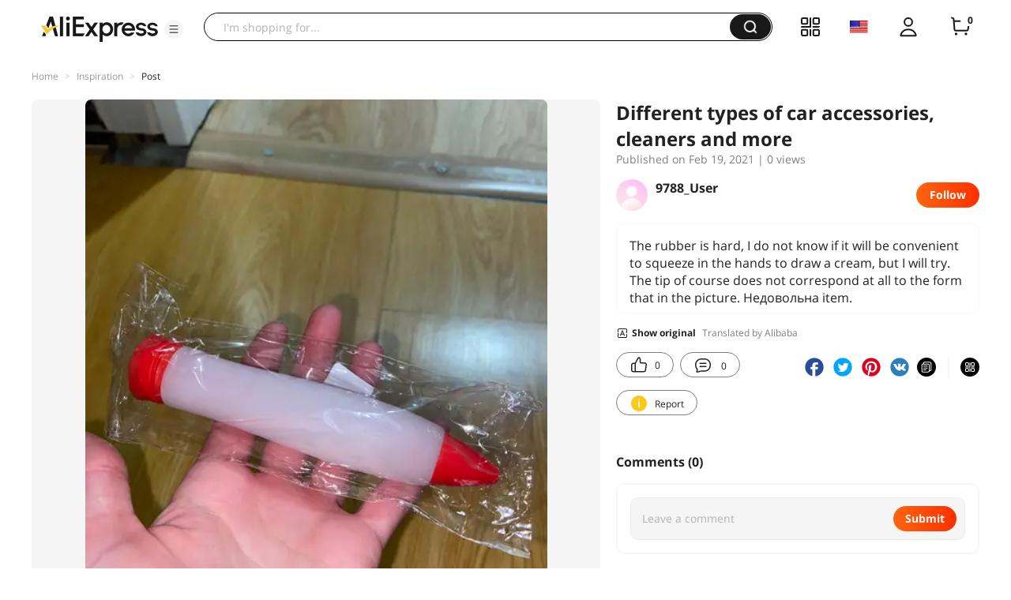

--- FILE ---
content_type: text/html;charset=UTF-8
request_url: https://star.aliexpress.com/post/4000023957359928.html?type=1
body_size: 16019
content:

<!DOCTYPE html><html lang="en"><head><meta name="viewport" content="width=device-width, initial-scale=1.0, minimum-scale=1.0"/><meta name="aplus-exinfo" content="pid=Gnd8nt&amp;site=ae"/><meta name="data-spm" id="dataSpmAId" content="a2g0o"/><meta name="aplus-waiting" content="500"/><meta name="aplus-auto-exp-visible" content="0.2"/><meta name="aplus-auto-exp-duration" content="500"/><meta name="aplus-auto-exp" content="[{&#x27;logkey&#x27;:&#x27;/ae.pc_ctr.statweb_ae_ctr&#x27;,&#x27;tag&#x27;:&#x27;span&#x27;,&#x27;filter&#x27;:&#x27;data-exp-s&#x27;,&#x27;pkgSize&#x27;:10,&#x27;props&#x27;: [&#x27;st_page_id&#x27;,&#x27;ae_project_id&#x27;,&#x27;exp_page&#x27;,&#x27;exp_page_area&#x27;,&#x27;exp_type&#x27;,&#x27;exp_condition&#x27;,&#x27;exp_product&#x27;,&#x27;exp_attribute&#x27;,&#x27;exp_result_cnt&#x27;, &#x27;data-exp-s&#x27;, &#x27;ae_trace&#x27;, &#x27;biz_code&#x27;, &#x27;data-spm-anchor-id&#x27;]},
          {&#x27;logkey&#x27;:&#x27;/ae.pc_ctr.statweb_ae_ctr&#x27;,&#x27;tag&#x27;:&#x27;div&#x27;,&#x27;filter&#x27;:&#x27;data-exp-s&#x27;,&#x27;pkgSize&#x27;:10,&#x27;props&#x27;: [&#x27;st_page_id&#x27;,&#x27;ae_project_id&#x27;,&#x27;exp_page&#x27;,&#x27;exp_page_area&#x27;,&#x27;exp_type&#x27;,&#x27;exp_condition&#x27;,&#x27;exp_product&#x27;,&#x27;exp_attribute&#x27;,&#x27;exp_result_cnt&#x27;, &#x27;data-exp-s&#x27;, &#x27;ae_trace&#x27;, &#x27;biz_code&#x27;, &#x27;data-spm-anchor-id&#x27;]},
          {&#x27;logkey&#x27;:&#x27;/ae.pc_ctr.statweb_ae_ctr&#x27;,&#x27;tag&#x27;:&#x27;a&#x27;,&#x27;filter&#x27;:&#x27;data-exp-s&#x27;,&#x27;pkgSize&#x27;:10,&#x27;props&#x27;: [&#x27;st_page_id&#x27;,&#x27;ae_project_id&#x27;,&#x27;exp_page&#x27;,&#x27;exp_page_area&#x27;,&#x27;exp_type&#x27;,&#x27;exp_condition&#x27;,&#x27;exp_product&#x27;,&#x27;exp_attribute&#x27;,&#x27;exp_result_cnt&#x27;, &#x27;data-exp-s&#x27;, &#x27;ae_trace&#x27;, &#x27;biz_code&#x27;, &#x27;data-spm-anchor-id&#x27;]}
        ]"/><meta name="aplus-auto-clk" content="[
            {&#x27;logkey&#x27;:&#x27;/ae.pc_click.statweb_ae_click&#x27;,&#x27;tag&#x27;:&#x27;a&#x27;,&#x27;filter&#x27;:&#x27;data-clk&#x27;,&#x27;props&#x27;:[&#x27;st_page_id&#x27;,&#x27;ae_project_id&#x27;,&#x27;ae_page_type&#x27;,&#x27;ae_page_area&#x27;,&#x27;ae_button_type&#x27;,&#x27;ae_click_behavior&#x27;,&#x27;ae_object_type&#x27;,&#x27;ae_object_value&#x27;, &#x27;ae_trace&#x27;, &#x27;biz_code&#x27;]},
            {&#x27;logkey&#x27;:&#x27;/ae.pc_click.statweb_ae_click&#x27;,&#x27;tag&#x27;:&#x27;div&#x27;,&#x27;filter&#x27;:&#x27;data-clk&#x27;,&#x27;props&#x27;:[&#x27;st_page_id&#x27;,&#x27;ae_project_id&#x27;,&#x27;ae_page_type&#x27;,&#x27;ae_page_area&#x27;,&#x27;ae_button_type&#x27;,&#x27;ae_click_behavior&#x27;,&#x27;ae_object_type&#x27;,&#x27;ae_object_value&#x27;, &#x27;ae_trace&#x27;, &#x27;biz_code&#x27;]},
            {&#x27;logkey&#x27;:&#x27;/ae.pc_click.statweb_ae_click&#x27;,&#x27;tag&#x27;:&#x27;span&#x27;,&#x27;filter&#x27;:&#x27;data-clk&#x27;,&#x27;props&#x27;:[&#x27;st_page_id&#x27;,&#x27;ae_project_id&#x27;,&#x27;ae_page_type&#x27;,&#x27;ae_page_area&#x27;,&#x27;ae_button_type&#x27;,&#x27;ae_click_behavior&#x27;,&#x27;ae_object_type&#x27;,&#x27;ae_object_value&#x27;, &#x27;ae_trace&#x27;, &#x27;biz_code&#x27;]},
          ]"/><link rel="preconnect dns-prefetch" href="//acs.aliexpress.com"/><link rel="preconnect dns-prefetch" href="//fourier.taobao.com"/><link rel="preconnect dns-prefetch" href="//assets.alicdn.com"/><link rel="preconnect dns-prefetch" href="//g.alicdn.com"/><link rel="preconnect dns-prefetch" href="//ae01.alicdn.com"/><link rel="preconnect dns-prefetch" href="//gj.mmstat.com"/><link rel="preconnect dns-prefetch" href="//sc01.alicdn.com"/><link rel="preconnect dns-prefetch" href="//s.alicdn.com"/><link rel="preconnect dns-prefetch" href="//ae.mmstat.com"/>
      <title>Different types of car accessories, cleaners and more | AliExpress Inspiration</title>
      <meta name="title" content="Different types of car accessories, cleaners and more | AliExpress Inspiration"/>
      
      
      <meta property="og:type" content="article"/>
      <meta property="og:url" content="https://star.aliexpress.com/post/4000023957359928.html?type=1"/>
      <meta property="og:title" content="Different types of car accessories, cleaners and more | AliExpress Inspiration"/>
      <meta property="og:image" content="https://ae-pic-a1.aliexpress-media.com/kf/U893933086ac8431094b827536efc8aced.jpg" height="0" width="0"/>
      
      <link rel="canonical" href="https://star.aliexpress.com/post/4000023957359928.html?type=1" />
      <meta name="robots" content="all" />
    <link rel="preload" as="image" href="https://ae-pic-a1.aliexpress-media.com/kf/U893933086ac8431094b827536efc8aced.jpg" /><script>(function p(e=!0,t){window._page_config_={loader:{aplus:!0,gdpr:!1}},window._msite_header_config_={diaplays:["BackOrEmpty","CategoryMore","LargeLogo"],actions:["SearchIcon","Account","Shop"]}})(false, {"env":"prod","locale":"en_US","lang":"en","basePath":"ae-dida/content-post2","pathname":"/post/4000023957359928.html","host":"star.aliexpress.com","query":{"type":"1"},"platform":"pc","params":{},"grayRate":70,"crawler":false});</script><meta property="ae:reload_path" content=""/><link rel="stylesheet" type="text/css" href="//assets.aliexpress-media.com/g/ae-dida/content-post2/3.1.3/index.css" crossorigin="anonymous"/><script>window._dida_config_ = {"pageVersion":"29e275bc762c6cb82ad9b811e8b53f26","pageName":"content-post2","data":{}};/*!-->init-data-start--*/
window._dida_config_._init_data_= { data: {"hierarchy":{"root":"root","structure":{"root":["SeoPostDetailsModel_3236","appEnter_3235","SeoPostRecommendModel_3434"]}},"data":{"root":{"id":0,"type":"root","fields":{"response":{"seoMetaTagVO":{"keywords":"","title":"Different types of car accessories, cleaners and more | AliExpress Inspiration","class":"com.aliexpress.ugcopen.vo.label.SeoMetaTagVO"},"memberseq":3214887928,"subPostVOList":[{"type":1,"imageMediaVO":{"bigImageUrl":"https://ae-pic-a1.aliexpress-media.com/kf/U893933086ac8431094b827536efc8aced.jpg","imageUrl":"https://ae-pic-a1.aliexpress-media.com/kf/U893933086ac8431094b827536efc8aced.jpg","width":1500,"cmdUrl":"","class":"com.aliexpress.ugcopen.vo.ImageMediaVO","height":2000},"rank":0,"class":"com.aliexpress.ugcopen.vo.SubPostVO"}],"likeCount":0,"features":{},"supportShare":true,"viewCountText":"","postId":4000023957359928,"commentCount":0,"mediaMaxHeight":2000,"likeCountText":"","likeByMe":false,"shareUrl":"aecmd://webapp/share?url=https%3A%2F%2Fstar.aliexpress.com%2Fpost%2F4000023957359928%3Ftype%3D1%26detailStyle%3D1\u0026useCustomType=2\u0026bizType=FeedPostDetail\u0026spreadType=images\u0026title=See more shopping ideas on Feed\n#Aliexpressfeed\u0026content=See more shopping ideas on Feed\n#Aliexpressfeed\u0026imageUrl=U893933086ac8431094b827536efc8aced.jpg","mainPicVO":{"imageUrl":"https://ae-pic-a1.aliexpress-media.com/kf/U893933086ac8431094b827536efc8aced.jpg","width":0,"class":"com.aliexpress.ugcopen.vo.ImageMediaVO","height":0},"commentVOList":[],"hashTagList":[],"status":0,"summaryTrans":"The rubber is hard, I do not know if it will be convenient to squeeze in the hands to draw a cream, but I will try. The tip of course does not correspond at all to the form that in the picture. Недовольна item.","relatedHashTagList":[{"hashtagId":567125,"detailUrl":"https://star.aliexpress.com/hashtag/567125.html","class":"com.aliexpress.ugcopen.vo.PostHashtagVO","hashtag":"#fashionlook"},{"hashtagId":573784,"detailUrl":"https://star.aliexpress.com/hashtag/573784.html","class":"com.aliexpress.ugcopen.vo.PostHashtagVO","hashtag":"#health"},{"hashtagId":419456,"detailUrl":"https://star.aliexpress.com/hashtag/419456.html","class":"com.aliexpress.ugcopen.vo.PostHashtagVO","hashtag":"#lovefashion"},{"hashtagId":484200,"detailUrl":"https://star.aliexpress.com/hashtag/484200.html","class":"com.aliexpress.ugcopen.vo.PostHashtagVO","hashtag":"#mamapost"},{"hashtagId":240202,"detailUrl":"https://star.aliexpress.com/hashtag/240202.html","class":"com.aliexpress.ugcopen.vo.PostHashtagVO","hashtag":"#my_fashion"},{"hashtagId":2667,"detailUrl":"https://star.aliexpress.com/hashtag/2667.html","class":"com.aliexpress.ugcopen.vo.PostHashtagVO","hashtag":"#quality"},{"hashtagId":280241,"detailUrl":"https://star.aliexpress.com/hashtag/280241.html","class":"com.aliexpress.ugcopen.vo.PostHashtagVO","hashtag":"#RECOMMENDED"},{"hashtagId":439510,"detailUrl":"https://star.aliexpress.com/hashtag/439510.html","class":"com.aliexpress.ugcopen.vo.PostHashtagVO","hashtag":"#cosmetics"},{"hashtagId":50001375083,"detailUrl":"https://star.aliexpress.com/hashtag/50001375083.html","class":"com.aliexpress.ugcopen.vo.PostHashtagVO","hashtag":"#s925"},{"hashtagId":591757,"detailUrl":"https://star.aliexpress.com/hashtag/591757.html","class":"com.aliexpress.ugcopen.vo.PostHashtagVO","hashtag":"#fashion "},{"hashtagId":428195,"detailUrl":"https://star.aliexpress.com/hashtag/428195.html","class":"com.aliexpress.ugcopen.vo.PostHashtagVO","hashtag":"#kids"},{"hashtagId":508760,"detailUrl":"https://star.aliexpress.com/hashtag/508760.html","class":"com.aliexpress.ugcopen.vo.PostHashtagVO","hashtag":"#MakeUp"},{"hashtagId":294006,"detailUrl":"https://star.aliexpress.com/hashtag/294006.html","class":"com.aliexpress.ugcopen.vo.PostHashtagVO","hashtag":"autumn"},{"hashtagId":6000013788004,"detailUrl":"https://star.aliexpress.com/hashtag/6000013788004.html","class":"com.aliexpress.ugcopen.vo.PostHashtagVO","hashtag":"homehacks "},{"hashtagId":451528,"detailUrl":"https://star.aliexpress.com/hashtag/451528.html","class":"com.aliexpress.ugcopen.vo.PostHashtagVO","hashtag":"#summer_look"},{"hashtagId":513578,"detailUrl":"https://star.aliexpress.com/hashtag/513578.html","class":"com.aliexpress.ugcopen.vo.PostHashtagVO","hashtag":"#watches"},{"hashtagId":568836,"detailUrl":"https://star.aliexpress.com/hashtag/568836.html","class":"com.aliexpress.ugcopen.vo.PostHashtagVO","hashtag":"#aliexpress"},{"hashtagId":566122,"detailUrl":"https://star.aliexpress.com/hashtag/566122.html","class":"com.aliexpress.ugcopen.vo.PostHashtagVO","hashtag":"#aliexpress."},{"hashtagId":417797,"detailUrl":"https://star.aliexpress.com/hashtag/417797.html","class":"com.aliexpress.ugcopen.vo.PostHashtagVO","hashtag":"#beauty_care"},{"hashtagId":439460,"detailUrl":"https://star.aliexpress.com/hashtag/439460.html","class":"com.aliexpress.ugcopen.vo.PostHashtagVO","hashtag":"#brush"},{"hashtagId":8000003465018,"detailUrl":"https://star.aliexpress.com/hashtag/8000003465018.html","class":"com.aliexpress.ugcopen.vo.PostHashtagVO","hashtag":"SurprisingShoppingIdeas"},{"hashtagId":436723,"detailUrl":"https://star.aliexpress.com/hashtag/436723.html","class":"com.aliexpress.ugcopen.vo.PostHashtagVO","hashtag":"#bodycon"},{"hashtagId":437070,"detailUrl":"https://star.aliexpress.com/hashtag/437070.html","class":"com.aliexpress.ugcopen.vo.PostHashtagVO","hashtag":"#daily_look,"},{"hashtagId":50001366535,"detailUrl":"https://star.aliexpress.com/hashtag/50001366535.html","class":"com.aliexpress.ugcopen.vo.PostHashtagVO","hashtag":"#daybyday"},{"hashtagId":507724,"detailUrl":"https://star.aliexpress.com/hashtag/507724.html","class":"com.aliexpress.ugcopen.vo.PostHashtagVO","hashtag":"#dresstoimpress"},{"hashtagId":505431,"detailUrl":"https://star.aliexpress.com/hashtag/505431.html","class":"com.aliexpress.ugcopen.vo.PostHashtagVO","hashtag":"#good"},{"hashtagId":418891,"detailUrl":"https://star.aliexpress.com/hashtag/418891.html","class":"com.aliexpress.ugcopen.vo.PostHashtagVO","hashtag":"#good_buy"},{"hashtagId":428028,"detailUrl":"https://star.aliexpress.com/hashtag/428028.html","class":"com.aliexpress.ugcopen.vo.PostHashtagVO","hashtag":"#hoodie"},{"hashtagId":505803,"detailUrl":"https://star.aliexpress.com/hashtag/505803.html","class":"com.aliexpress.ugcopen.vo.PostHashtagVO","hashtag":"#kid"},{"hashtagId":440696,"detailUrl":"https://star.aliexpress.com/hashtag/440696.html","class":"com.aliexpress.ugcopen.vo.PostHashtagVO","hashtag":"#lips"}],"detailStyle":1,"title":"Different types of car accessories, cleaners and more","commentCountText":"","repostCount":0,"viewCount":0,"inverseFeedback":{"reportUrl":"https://m.aliexpress.com/p/complaint-center/index.html#/complaint/reportContent_notlogin?reportType=FEED\u0026feedId=4000023957359928\u0026_lang=en_US","class":"com.aliexpress.ugcopen.vo.InverseFeedbackVO"},"repostCountText":"","summary":"Резина жёсткая, не знаю будет ли удобно сжимать в руках, чтобы рисовать кремом, но попробую. Наконечник конечно совсем не соответствует форме, что на картинке. Недовольна товаром. ","postAuthorVO":{"followedByMe":false,"nickName":"9788_User","memberSnapshotVO":{"country":"RU","fansCount":0,"followedByMe":false,"class":"com.aliexpress.ugcopen.vo.MemberSnapshotVO","memberCode":"mylGLp1YQgYG6Zg","memberSeq":0,"nickName":"9788_User","avatar":"https://ae-pic-a1.aliexpress-media.com/kf/S7bbacb8337064b989bcfd6d37a831993q.jpg"},"followCountText":"","avatar":"https://ae-pic-a1.aliexpress-media.com/kf/S7bbacb8337064b989bcfd6d37a831993q.jpg","userType":10,"class":"com.aliexpress.ugcopen.vo.AuthorVO"},"apptype":1,"extendsInfo":"newpost","localeGroup":"ru","createTime":1613729460574,"extendsLong3":"20021901430887928","costTime":1036,"crawler":false},"seoLabels":"\n      \u003ctitle\u003eDifferent types of car accessories, cleaners and more | AliExpress Inspiration\u003c/title\u003e\n      \u003cmeta name=\"title\" content=\"Different types of car accessories, cleaners and more | AliExpress Inspiration\"/\u003e\n      \n      \n      \u003cmeta property=\"og:type\" content=\"article\"/\u003e\n      \u003cmeta property=\"og:url\" content=\"https://star.aliexpress.com/post/4000023957359928.html?type=1\"/\u003e\n      \u003cmeta property=\"og:title\" content=\"Different types of car accessories, cleaners and more | AliExpress Inspiration\"/\u003e\n      \u003cmeta property=\"og:image\" content=\"https://ae-pic-a1.aliexpress-media.com/kf/U893933086ac8431094b827536efc8aced.jpg\" height=\"0\" width=\"0\"/\u003e\n      \n      \u003clink rel=\"canonical\" href=\"https://star.aliexpress.com/post/4000023957359928.html?type=1\" /\u003e\n      \u003cmeta name=\"robots\" content=\"all\" /\u003e\n    ","preloadImageLink":"\u003clink rel=\"preload\" as=\"image\" href=\"https://ae-pic-a1.aliexpress-media.com/kf/U893933086ac8431094b827536efc8aced.jpg\" /\u003e"}},"SeoPostDetailsModel_3236":{"id":3236,"type":"SeoPostDetailsModel","fields":{"response":{"seoMetaTagVO":{"keywords":"","title":"Different types of car accessories, cleaners and more | AliExpress Inspiration","class":"com.aliexpress.ugcopen.vo.label.SeoMetaTagVO"},"memberseq":3214887928,"subPostVOList":[{"type":1,"imageMediaVO":{"bigImageUrl":"https://ae-pic-a1.aliexpress-media.com/kf/U893933086ac8431094b827536efc8aced.jpg","imageUrl":"https://ae-pic-a1.aliexpress-media.com/kf/U893933086ac8431094b827536efc8aced.jpg","width":1500,"cmdUrl":"","class":"com.aliexpress.ugcopen.vo.ImageMediaVO","height":2000},"rank":0,"class":"com.aliexpress.ugcopen.vo.SubPostVO"}],"likeCount":0,"features":{},"supportShare":true,"viewCountText":"","postId":4000023957359928,"commentCount":0,"mediaMaxHeight":2000,"likeCountText":"","likeByMe":false,"shareUrl":"aecmd://webapp/share?url=https%3A%2F%2Fstar.aliexpress.com%2Fpost%2F4000023957359928%3Ftype%3D1%26detailStyle%3D1\u0026useCustomType=2\u0026bizType=FeedPostDetail\u0026spreadType=images\u0026title=See more shopping ideas on Feed\n#Aliexpressfeed\u0026content=See more shopping ideas on Feed\n#Aliexpressfeed\u0026imageUrl=U893933086ac8431094b827536efc8aced.jpg","mainPicVO":{"imageUrl":"https://ae-pic-a1.aliexpress-media.com/kf/U893933086ac8431094b827536efc8aced.jpg","width":0,"class":"com.aliexpress.ugcopen.vo.ImageMediaVO","height":0},"commentVOList":[],"hashTagList":[],"status":0,"summaryTrans":"The rubber is hard, I do not know if it will be convenient to squeeze in the hands to draw a cream, but I will try. The tip of course does not correspond at all to the form that in the picture. Недовольна item.","relatedHashTagList":[{"hashtagId":567125,"detailUrl":"https://star.aliexpress.com/hashtag/567125.html","class":"com.aliexpress.ugcopen.vo.PostHashtagVO","hashtag":"#fashionlook"},{"hashtagId":573784,"detailUrl":"https://star.aliexpress.com/hashtag/573784.html","class":"com.aliexpress.ugcopen.vo.PostHashtagVO","hashtag":"#health"},{"hashtagId":419456,"detailUrl":"https://star.aliexpress.com/hashtag/419456.html","class":"com.aliexpress.ugcopen.vo.PostHashtagVO","hashtag":"#lovefashion"},{"hashtagId":484200,"detailUrl":"https://star.aliexpress.com/hashtag/484200.html","class":"com.aliexpress.ugcopen.vo.PostHashtagVO","hashtag":"#mamapost"},{"hashtagId":240202,"detailUrl":"https://star.aliexpress.com/hashtag/240202.html","class":"com.aliexpress.ugcopen.vo.PostHashtagVO","hashtag":"#my_fashion"},{"hashtagId":2667,"detailUrl":"https://star.aliexpress.com/hashtag/2667.html","class":"com.aliexpress.ugcopen.vo.PostHashtagVO","hashtag":"#quality"},{"hashtagId":280241,"detailUrl":"https://star.aliexpress.com/hashtag/280241.html","class":"com.aliexpress.ugcopen.vo.PostHashtagVO","hashtag":"#RECOMMENDED"},{"hashtagId":439510,"detailUrl":"https://star.aliexpress.com/hashtag/439510.html","class":"com.aliexpress.ugcopen.vo.PostHashtagVO","hashtag":"#cosmetics"},{"hashtagId":50001375083,"detailUrl":"https://star.aliexpress.com/hashtag/50001375083.html","class":"com.aliexpress.ugcopen.vo.PostHashtagVO","hashtag":"#s925"},{"hashtagId":591757,"detailUrl":"https://star.aliexpress.com/hashtag/591757.html","class":"com.aliexpress.ugcopen.vo.PostHashtagVO","hashtag":"#fashion "},{"hashtagId":428195,"detailUrl":"https://star.aliexpress.com/hashtag/428195.html","class":"com.aliexpress.ugcopen.vo.PostHashtagVO","hashtag":"#kids"},{"hashtagId":508760,"detailUrl":"https://star.aliexpress.com/hashtag/508760.html","class":"com.aliexpress.ugcopen.vo.PostHashtagVO","hashtag":"#MakeUp"},{"hashtagId":294006,"detailUrl":"https://star.aliexpress.com/hashtag/294006.html","class":"com.aliexpress.ugcopen.vo.PostHashtagVO","hashtag":"autumn"},{"hashtagId":6000013788004,"detailUrl":"https://star.aliexpress.com/hashtag/6000013788004.html","class":"com.aliexpress.ugcopen.vo.PostHashtagVO","hashtag":"homehacks "},{"hashtagId":451528,"detailUrl":"https://star.aliexpress.com/hashtag/451528.html","class":"com.aliexpress.ugcopen.vo.PostHashtagVO","hashtag":"#summer_look"},{"hashtagId":513578,"detailUrl":"https://star.aliexpress.com/hashtag/513578.html","class":"com.aliexpress.ugcopen.vo.PostHashtagVO","hashtag":"#watches"},{"hashtagId":568836,"detailUrl":"https://star.aliexpress.com/hashtag/568836.html","class":"com.aliexpress.ugcopen.vo.PostHashtagVO","hashtag":"#aliexpress"},{"hashtagId":566122,"detailUrl":"https://star.aliexpress.com/hashtag/566122.html","class":"com.aliexpress.ugcopen.vo.PostHashtagVO","hashtag":"#aliexpress."},{"hashtagId":417797,"detailUrl":"https://star.aliexpress.com/hashtag/417797.html","class":"com.aliexpress.ugcopen.vo.PostHashtagVO","hashtag":"#beauty_care"},{"hashtagId":439460,"detailUrl":"https://star.aliexpress.com/hashtag/439460.html","class":"com.aliexpress.ugcopen.vo.PostHashtagVO","hashtag":"#brush"},{"hashtagId":8000003465018,"detailUrl":"https://star.aliexpress.com/hashtag/8000003465018.html","class":"com.aliexpress.ugcopen.vo.PostHashtagVO","hashtag":"SurprisingShoppingIdeas"},{"hashtagId":436723,"detailUrl":"https://star.aliexpress.com/hashtag/436723.html","class":"com.aliexpress.ugcopen.vo.PostHashtagVO","hashtag":"#bodycon"},{"hashtagId":437070,"detailUrl":"https://star.aliexpress.com/hashtag/437070.html","class":"com.aliexpress.ugcopen.vo.PostHashtagVO","hashtag":"#daily_look,"},{"hashtagId":50001366535,"detailUrl":"https://star.aliexpress.com/hashtag/50001366535.html","class":"com.aliexpress.ugcopen.vo.PostHashtagVO","hashtag":"#daybyday"},{"hashtagId":507724,"detailUrl":"https://star.aliexpress.com/hashtag/507724.html","class":"com.aliexpress.ugcopen.vo.PostHashtagVO","hashtag":"#dresstoimpress"},{"hashtagId":505431,"detailUrl":"https://star.aliexpress.com/hashtag/505431.html","class":"com.aliexpress.ugcopen.vo.PostHashtagVO","hashtag":"#good"},{"hashtagId":418891,"detailUrl":"https://star.aliexpress.com/hashtag/418891.html","class":"com.aliexpress.ugcopen.vo.PostHashtagVO","hashtag":"#good_buy"},{"hashtagId":428028,"detailUrl":"https://star.aliexpress.com/hashtag/428028.html","class":"com.aliexpress.ugcopen.vo.PostHashtagVO","hashtag":"#hoodie"},{"hashtagId":505803,"detailUrl":"https://star.aliexpress.com/hashtag/505803.html","class":"com.aliexpress.ugcopen.vo.PostHashtagVO","hashtag":"#kid"},{"hashtagId":440696,"detailUrl":"https://star.aliexpress.com/hashtag/440696.html","class":"com.aliexpress.ugcopen.vo.PostHashtagVO","hashtag":"#lips"}],"detailStyle":1,"title":"Different types of car accessories, cleaners and more","commentCountText":"","repostCount":0,"viewCount":0,"inverseFeedback":{"reportUrl":"https://m.aliexpress.com/p/complaint-center/index.html#/complaint/reportContent_notlogin?reportType=FEED\u0026feedId=4000023957359928\u0026_lang=en_US","class":"com.aliexpress.ugcopen.vo.InverseFeedbackVO"},"repostCountText":"","summary":"Резина жёсткая, не знаю будет ли удобно сжимать в руках, чтобы рисовать кремом, но попробую. Наконечник конечно совсем не соответствует форме, что на картинке. Недовольна товаром. ","postAuthorVO":{"followedByMe":false,"nickName":"9788_User","memberSnapshotVO":{"country":"RU","fansCount":0,"followedByMe":false,"class":"com.aliexpress.ugcopen.vo.MemberSnapshotVO","memberCode":"mylGLp1YQgYG6Zg","memberSeq":0,"nickName":"9788_User","avatar":"https://ae-pic-a1.aliexpress-media.com/kf/S7bbacb8337064b989bcfd6d37a831993q.jpg"},"followCountText":"","avatar":"https://ae-pic-a1.aliexpress-media.com/kf/S7bbacb8337064b989bcfd6d37a831993q.jpg","userType":10,"class":"com.aliexpress.ugcopen.vo.AuthorVO"},"apptype":1,"extendsInfo":"newpost","localeGroup":"ru","createTime":1613729460574,"extendsLong3":"20021901430887928","costTime":1036,"crawler":false}}},"appEnter_3235":{"id":3235,"type":"appEnter","fields":{}},"SeoPostRecommendModel_3434":{"id":3434,"type":"SeoPostRecommendModel","fields":{"response":{"nextStartRowKey":"2","jsonExtendInfo":{"pvid":"97340538-9468-49f1-83d3-a00c388dba8d","scm":"1007.40271.269439.0"},"hasNext":true,"list":[{"streamId":"8686679b-fd2b-4905-b981-41f90c353065","traceInfo":"{\"all\":{\"finalScore\":\"0.999034\",\"matchType\":\"compl\",\"apptype\":102,\"triggerId\":\"40\",\"alggateway_allpos\":\"1\",\"matchScore\":\"0.999034\",\"alggateway_pgidx\":\"1\",\"alggateway_scene\":\"unknown\",\"pageIndex\":1,\"alggateway_pgsize\":\"10\",\"alggateway_pgpos\":\"1\",\"tag\":\"ae_ug_landing_post\",\"idx\":0,\"x_object_id\":2800074083118354,\"recAppid\":31653}}","postSnapshotVO":{"memberseq":239265354,"videoVO":{"type":3,"class":"com.aliexpress.ugcopen.vo.VideoVO","videoMediaVO":{"highPlayUrl":"https://video.aliexpress-media.com/play/u/ae_sg_ugc/239265354/p/1/e/6/t/10301/283835522410.mp4","aspectRatioArray":[768,1024],"lowPlayUrl":"https://video.aliexpress-media.com/play/u/ae_sg_ugc/239265354/p/1/e/6/t/10301/283835522410.mp4","aspectRatio":"768:1024","videoId":283835522410,"source":2,"coverUrl":"https://img.alicdn.com/imgextra/i4/6000000005551/O1CN012baBks1qsPBsPHhvg_!!6000000005551-0-tbvideo.jpg","class":"com.aliexpress.ugcopen.vo.VideoMediaVO","status":"finish"}},"productVOList":[{"mainPicHeight":350,"fansPromotionDisplayPrice":"US $329.80","title":"HiBREW 19 Bar Espresso Coffee Machine inox Semi Automatic Expresso Cappuccino Maker Steam Wand Hot Water Temperature Meter H5","displayPrice":"US $329.80","class":"com.aliexpress.ugcopen.vo.ProductVO","productId":1005001337807485,"mainPicUrl":"https://ae04.alicdn.com/kf/H1917e11f8a614b00bb8b3bfb60eb5308Z.jpg","mainPicWidth":350,"productUrl":"https://www.aliexpress.com/item/-/1005001337807485.html","status":2}],"mainPic":"https://img.alicdn.com/imgextra/i4/6000000005551/O1CN012baBks1qsPBsPHhvg_!!6000000005551-0-tbvideo.jpg","canDelete":false,"memberSnapshotVO":{"class":"com.aliexpress.ugcopen.vo.MemberSnapshotVO","memberSeq":0,"nickName":"HiBREW Official Store","avatar":"https://ae01.alicdn.com/kf/He9f8a136e80a4ee1922dc415744468001.jpg"},"postId":2800074083118354,"traceInfo":"{\"all\":{\"finalScore\":\"0.999034\",\"matchType\":\"compl\",\"apptype\":102,\"triggerId\":\"40\",\"alggateway_allpos\":\"1\",\"matchScore\":\"0.999034\",\"alggateway_pgidx\":\"1\",\"alggateway_scene\":\"unknown\",\"pageIndex\":1,\"alggateway_pgsize\":\"10\",\"alggateway_pgpos\":\"1\",\"tag\":\"ae_ug_landing_post\",\"idx\":0,\"x_object_id\":2800074083118354,\"recAppid\":31653}}","userType":11,"mainPicWidth":768,"status":0,"mainPicHeight":1024,"viewCountStr":"194.7k views","detailStyle":17,"algoMainPicIndex":0,"video":{"highPlayUrl":"https://video.aliexpress-media.com/play/u/ae_sg_ugc/239265354/p/1/e/6/t/10301/283835522410.mp4","aspectRatioArray":[768,1024],"lowPlayUrl":"https://video.aliexpress-media.com/play/u/ae_sg_ugc/239265354/p/1/e/6/t/10301/283835522410.mp4","aspectRatio":"768:1024","videoId":283835522410,"source":2,"coverUrl":"https://img.alicdn.com/imgextra/i4/6000000005551/O1CN012baBks1qsPBsPHhvg_!!6000000005551-0-tbvideo.jpg","class":"com.aliexpress.ugcopen.vo.VideoMediaVO","status":"finish"},"title":"Coffee Makers,  Home Appliances ideas and reviews | AliExpress Inspiration","viewCount":194710,"class":"com.aliexpress.ugcopen.vo.PostSnapshotVO","apptype":102,"effectiveProductIndex":[],"isTopPost":0,"createTime":1610766209574},"type":1,"class":"com.aliexpress.ugcopen.vo.FeedVO"},{"streamId":"8686679b-fd2b-4905-b981-41f90c353065","traceInfo":"{\"all\":{\"finalScore\":\"0.997912\",\"matchType\":\"compl\",\"apptype\":25,\"triggerId\":\"40\",\"alggateway_allpos\":\"2\",\"matchScore\":\"0.997912\",\"alggateway_pgidx\":\"1\",\"alggateway_scene\":\"unknown\",\"pageIndex\":1,\"alggateway_pgsize\":\"10\",\"alggateway_pgpos\":\"2\",\"tag\":\"ae_ug_landing_post\",\"idx\":1,\"x_object_id\":2000014152323728,\"recAppid\":31653}}","postSnapshotVO":{"memberseq":6001893728,"productVOList":[{"mainPicHeight":350,"fansPromotionDisplayPrice":"CN￥ 3,500.00","title":"Professional RF EMSzero Body Sculpting Machine Machine 2025 Fat Burning Slimming Muscle Stimulator 15 Tes 6500W 5 Handle","displayPrice":"CN￥ 3,500.00","class":"com.aliexpress.ugcopen.vo.ProductVO","productId":1005009119480611,"mainPicUrl":"https://ae-pic-a1.aliexpress-media.com/kf/Se75f9fd5b8fa453884ae9c2ede336351y.png","mainPicWidth":350,"productUrl":"https://www.aliexpress.com/item/1005009119480611.html?pdp_npi=2%40ori%21%21CN%EF%BF%A5%203%2C500.00%21CN%EF%BF%A5%203%2C500.00%21%21%21%21%21%402102e8ae17496108205885172d62dc%21%21fe","status":2}],"mainPic":"https://ae-pic-a1.aliexpress-media.com/kf/S2c12d4f869844b0f953ec12827100fbf6.jpg_640x640.jpg","canDelete":false,"memberSnapshotVO":{"class":"com.aliexpress.ugcopen.vo.MemberSnapshotVO","memberSeq":0,"nickName":"Beauty Equipment Flagship Store","avatar":"https://ae01.alicdn.com/kf/S84fb4025bbe643f0b1089d17ebd3bb6ct.png"},"postId":2000014152323728,"traceInfo":"{\"all\":{\"finalScore\":\"0.997912\",\"matchType\":\"compl\",\"apptype\":25,\"triggerId\":\"40\",\"alggateway_allpos\":\"2\",\"matchScore\":\"0.997912\",\"alggateway_pgidx\":\"1\",\"alggateway_scene\":\"unknown\",\"pageIndex\":1,\"alggateway_pgsize\":\"10\",\"alggateway_pgpos\":\"2\",\"tag\":\"ae_ug_landing_post\",\"idx\":1,\"x_object_id\":2000014152323728,\"recAppid\":31653}}","userType":11,"mainPicWidth":1350,"status":0,"mainPicHeight":1687,"viewCountStr":"303.2k views","detailStyle":16,"algoMainPicIndex":0,"title":"2022  outfit ideas | AliExpress Inspiration","viewCount":303213,"class":"com.aliexpress.ugcopen.vo.PostSnapshotVO","apptype":25,"effectiveProductIndex":[],"isTopPost":0,"createTime":1749610820606},"type":1,"class":"com.aliexpress.ugcopen.vo.FeedVO"},{"streamId":"8686679b-fd2b-4905-b981-41f90c353065","traceInfo":"{\"all\":{\"finalScore\":\"0.985685\",\"matchType\":\"compl\",\"apptype\":25,\"triggerId\":\"40\",\"alggateway_allpos\":\"3\",\"matchScore\":\"0.985685\",\"alggateway_pgidx\":\"1\",\"alggateway_scene\":\"unknown\",\"pageIndex\":1,\"alggateway_pgsize\":\"10\",\"alggateway_pgpos\":\"3\",\"tag\":\"ae_ug_landing_post\",\"idx\":2,\"x_object_id\":2000013349095405,\"recAppid\":31653}}","postSnapshotVO":{"memberseq":2676120405,"productVOList":[{"mainPicHeight":350,"fansPromotionDisplayPrice":"US $65.98","title":"[World Premiere]Global Version Black Shark GT3 Smart Watch 1.96'' Curved Amoled Display Support Bluetooth Call 100+ Sport Modes","displayPrice":"US $65.98","class":"com.aliexpress.ugcopen.vo.ProductVO","productId":1005007211153967,"mainPicUrl":"https://ae-pic-a1.aliexpress-media.com/kf/S1f82191605bf4794883e7810e3593c81U.jpg","mainPicWidth":350,"productUrl":"https://www.aliexpress.com/item/1005007211153967.html?pdp_npi=2%40ori%21%21US%20%2465.98%21US%20%2465.98%21%21%21%21%21%40210134c017398805926952626db822%21%21fe","status":2}],"mainPic":"https://ae-pic-a1.aliexpress-media.com/kf/A0b37cc5a94044e159e0dffb20c9aaa40J.jpg_640x640.jpg","canDelete":false,"memberSnapshotVO":{"class":"com.aliexpress.ugcopen.vo.MemberSnapshotVO","memberSeq":0,"nickName":"BLACKSHARK Official Store","avatar":"https://ae01.alicdn.com/kf/Sf0f8f2cb5f76479ab48c9ce2d152af09F.jpg"},"postId":2000013349095405,"traceInfo":"{\"all\":{\"finalScore\":\"0.985685\",\"matchType\":\"compl\",\"apptype\":25,\"triggerId\":\"40\",\"alggateway_allpos\":\"3\",\"matchScore\":\"0.985685\",\"alggateway_pgidx\":\"1\",\"alggateway_scene\":\"unknown\",\"pageIndex\":1,\"alggateway_pgsize\":\"10\",\"alggateway_pgpos\":\"3\",\"tag\":\"ae_ug_landing_post\",\"idx\":2,\"x_object_id\":2000013349095405,\"recAppid\":31653}}","userType":11,"mainPicWidth":400,"status":0,"mainPicHeight":900,"viewCountStr":"442.4k views","detailStyle":16,"algoMainPicIndex":0,"title":"2022  outfit ideas | AliExpress Inspiration","viewCount":442376,"class":"com.aliexpress.ugcopen.vo.PostSnapshotVO","apptype":25,"effectiveProductIndex":[],"isTopPost":0,"createTime":1739880592729},"type":1,"class":"com.aliexpress.ugcopen.vo.FeedVO"},{"streamId":"8686679b-fd2b-4905-b981-41f90c353065","traceInfo":"{\"all\":{\"finalScore\":\"0.975296\",\"matchType\":\"compl\",\"apptype\":25,\"triggerId\":\"40\",\"alggateway_allpos\":\"4\",\"matchScore\":\"0.975296\",\"alggateway_pgidx\":\"1\",\"alggateway_scene\":\"unknown\",\"pageIndex\":1,\"alggateway_pgsize\":\"10\",\"alggateway_pgpos\":\"4\",\"tag\":\"ae_ug_landing_post\",\"idx\":3,\"x_object_id\":2000015198588192,\"recAppid\":31653}}","postSnapshotVO":{"memberseq":236983192,"productVOList":[{"mainPicHeight":350,"fansPromotionDisplayPrice":"CN￥ 368.00","title":"Grade AAA Super AMOLED Screen For iPhone 13 Pro Max LCD Display With Touch Screen Digitizer Assembly Replacement Parts","displayPrice":"CN￥ 368.00","class":"com.aliexpress.ugcopen.vo.ProductVO","productId":1005008473845927,"mainPicUrl":"https://ae-pic-a1.aliexpress-media.com/kf/Sddd26f7035db43a284bc96905ccd2802J.jpg","mainPicWidth":350,"productUrl":"https://www.aliexpress.com/item/1005008473845927.html?pdp_npi=2%40ori%21%21CN%EF%BF%A5%20368.00%21CN%EF%BF%A5%20368.00%21%21%21%21%21%4021014cb617525770275422451d0fcb%21%21fe","status":2}],"mainPic":"https://ae-pic-a1.aliexpress-media.com/kf/Aeeef44e084a24822b03d4e813038b13dD.jpg_640x640.jpg","canDelete":false,"memberSnapshotVO":{"class":"com.aliexpress.ugcopen.vo.MemberSnapshotVO","memberSeq":0,"nickName":"LCDPLUS Store","avatar":"https://ae01.alicdn.com/kf/S2fc10347ff78467786ef4ebc7c3961d4R.jpg"},"postId":2000015198588192,"traceInfo":"{\"all\":{\"finalScore\":\"0.975296\",\"matchType\":\"compl\",\"apptype\":25,\"triggerId\":\"40\",\"alggateway_allpos\":\"4\",\"matchScore\":\"0.975296\",\"alggateway_pgidx\":\"1\",\"alggateway_scene\":\"unknown\",\"pageIndex\":1,\"alggateway_pgsize\":\"10\",\"alggateway_pgpos\":\"4\",\"tag\":\"ae_ug_landing_post\",\"idx\":3,\"x_object_id\":2000015198588192,\"recAppid\":31653}}","userType":11,"mainPicWidth":1500,"status":0,"mainPicHeight":2000,"viewCountStr":"24.6k views","detailStyle":16,"algoMainPicIndex":0,"title":"2022  outfit ideas | AliExpress Inspiration","viewCount":24557,"class":"com.aliexpress.ugcopen.vo.PostSnapshotVO","apptype":25,"effectiveProductIndex":[],"isTopPost":0,"createTime":1752577027567},"type":1,"class":"com.aliexpress.ugcopen.vo.FeedVO"},{"streamId":"8686679b-fd2b-4905-b981-41f90c353065","traceInfo":"{\"all\":{\"finalScore\":\"0.964420\",\"matchType\":\"compl\",\"apptype\":25,\"triggerId\":\"40\",\"alggateway_allpos\":\"5\",\"matchScore\":\"0.964420\",\"alggateway_pgidx\":\"1\",\"alggateway_scene\":\"unknown\",\"pageIndex\":1,\"alggateway_pgsize\":\"10\",\"alggateway_pgpos\":\"5\",\"tag\":\"ae_ug_landing_post\",\"idx\":4,\"x_object_id\":2000015939500416,\"recAppid\":31653}}","postSnapshotVO":{"memberseq":6186436416,"productVOList":[{"mainPicHeight":350,"fansPromotionDisplayPrice":"US $462.86","title":"Global Version Xiaomi Redmi Note 14 Pro 4G NFC Mobile Phone 200MP Camera MediaTek Helio G100-Ultra 6.67'' 120Hz AMOLED Display","displayPrice":"US $462.86","class":"com.aliexpress.ugcopen.vo.ProductVO","productId":1005009796182277,"mainPicUrl":"https://ae-pic-a1.aliexpress-media.com/kf/Sef3984ed0d0c4b23906f1ca27a3ca8011.jpg","mainPicWidth":350,"productUrl":"https://www.aliexpress.com/item/1005009796182277.html?pdp_npi=2%40ori%21%21US%20%24462.86%21US%20%24462.86%21%21%21%21%21%402140de6117610415226808080d8619%21%21fe","status":2}],"mainPic":"https://ae-pic-a1.aliexpress-media.com/kf/A48eebca44c7d4a748e049ddced054ccaO.jpg_640x640.jpg","canDelete":false,"memberSnapshotVO":{"class":"com.aliexpress.ugcopen.vo.MemberSnapshotVO","memberSeq":0,"nickName":"Xiaomi Live Store","avatar":"https://ae-pic-a1.aliexpress-media.com/kf/Sbae9af74924a4b2cb194c116b83c30fbV.jpg"},"postId":2000015939500416,"traceInfo":"{\"all\":{\"finalScore\":\"0.964420\",\"matchType\":\"compl\",\"apptype\":25,\"triggerId\":\"40\",\"alggateway_allpos\":\"5\",\"matchScore\":\"0.964420\",\"alggateway_pgidx\":\"1\",\"alggateway_scene\":\"unknown\",\"pageIndex\":1,\"alggateway_pgsize\":\"10\",\"alggateway_pgpos\":\"5\",\"tag\":\"ae_ug_landing_post\",\"idx\":4,\"x_object_id\":2000015939500416,\"recAppid\":31653}}","userType":11,"mainPicWidth":1500,"status":0,"mainPicHeight":2000,"viewCountStr":"27.5k views","detailStyle":16,"algoMainPicIndex":0,"title":"Mobile Phones,  Phones \u0026 Telecommunications ideas and reviews | AliExpress Inspiration","viewCount":27485,"class":"com.aliexpress.ugcopen.vo.PostSnapshotVO","apptype":25,"effectiveProductIndex":[],"isTopPost":0,"createTime":1761041522722},"type":1,"class":"com.aliexpress.ugcopen.vo.FeedVO"},{"streamId":"8686679b-fd2b-4905-b981-41f90c353065","traceInfo":"{\"all\":{\"finalScore\":\"0.951590\",\"matchType\":\"compl\",\"apptype\":25,\"triggerId\":\"40\",\"alggateway_allpos\":\"6\",\"matchScore\":\"0.951590\",\"alggateway_pgidx\":\"1\",\"alggateway_scene\":\"unknown\",\"pageIndex\":1,\"alggateway_pgsize\":\"10\",\"alggateway_pgpos\":\"6\",\"tag\":\"ae_ug_landing_post\",\"idx\":5,\"x_object_id\":2000014987801444,\"recAppid\":31653}}","postSnapshotVO":{"memberseq":252695444,"productVOList":[{"mainPicHeight":350,"fansPromotionDisplayPrice":"CN￥ 47.42","title":"12 in 1 Silicone Anti-dust Cover Dust Protector for PS5 Slim for Playstation 5 Slim Console Accessories Pack","displayPrice":"CN￥ 47.42","class":"com.aliexpress.ugcopen.vo.ProductVO","productId":1005007034434756,"mainPicUrl":"https://ae-pic-a1.aliexpress-media.com/kf/Se77348e141bd4d3c9a4a0aa99c7cab1fo.jpg","mainPicWidth":350,"productUrl":"https://www.aliexpress.com/item/1005007034434756.html?pdp_npi=2%40ori%21%21CN%EF%BF%A5%2047.42%21CN%EF%BF%A5%2047.42%21%21%21%21%21%402140de6117575769980481368d8619%21%21fe","status":2}],"mainPic":"https://ae-pic-a1.aliexpress-media.com/kf/A2232e558a63145ff89699d785f50cb42c.jpeg_640x640.jpeg","canDelete":false,"memberSnapshotVO":{"class":"com.aliexpress.ugcopen.vo.MemberSnapshotVO","memberSeq":0,"nickName":"Wholesaler Dropshipping Store","avatar":"https://ae-pic-a1.aliexpress-media.com/kf/Se90fceedf9d34ad1a8979283c98a1e45I/144x144.png"},"postId":2000014987801444,"traceInfo":"{\"all\":{\"finalScore\":\"0.951590\",\"matchType\":\"compl\",\"apptype\":25,\"triggerId\":\"40\",\"alggateway_allpos\":\"6\",\"matchScore\":\"0.951590\",\"alggateway_pgidx\":\"1\",\"alggateway_scene\":\"unknown\",\"pageIndex\":1,\"alggateway_pgsize\":\"10\",\"alggateway_pgpos\":\"6\",\"tag\":\"ae_ug_landing_post\",\"idx\":5,\"x_object_id\":2000014987801444,\"recAppid\":31653}}","userType":11,"mainPicWidth":1125,"status":0,"mainPicHeight":2000,"viewCountStr":"11.2k views","detailStyle":16,"algoMainPicIndex":0,"title":"2022  outfit ideas | AliExpress Inspiration","viewCount":11249,"class":"com.aliexpress.ugcopen.vo.PostSnapshotVO","apptype":25,"effectiveProductIndex":[],"isTopPost":0,"createTime":1757576998069},"type":1,"class":"com.aliexpress.ugcopen.vo.FeedVO"},{"streamId":"8686679b-fd2b-4905-b981-41f90c353065","traceInfo":"{\"all\":{\"finalScore\":\"0.941163\",\"matchType\":\"compl\",\"apptype\":25,\"triggerId\":\"40\",\"alggateway_allpos\":\"7\",\"matchScore\":\"0.941163\",\"alggateway_pgidx\":\"1\",\"alggateway_scene\":\"unknown\",\"pageIndex\":1,\"alggateway_pgsize\":\"10\",\"alggateway_pgpos\":\"7\",\"tag\":\"ae_ug_landing_post\",\"idx\":6,\"x_object_id\":2000014575230737,\"recAppid\":31653}}","postSnapshotVO":{"memberseq":2670888737,"productVOList":[{"mainPicHeight":350,"fansPromotionDisplayPrice":"CN￥ 679.90","title":"Supports all functions OLED 6.6'' Replacement For Huawei P50 Pro LCD Display Touch Screen JAD-AL50, JAD-LX9, JAD-AL00","displayPrice":"CN￥ 679.90","class":"com.aliexpress.ugcopen.vo.ProductVO","productId":1005008002914394,"mainPicUrl":"https://ae-pic-a1.aliexpress-media.com/kf/S2c72ed39357f4b6989f370f3b3186b48u.jpg","mainPicWidth":350,"productUrl":"https://www.aliexpress.com/item/1005008002914394.html?pdp_npi=2%40ori%21%21CN%EF%BF%A5%20679.90%21CN%EF%BF%A5%20679.90%21%21%21%21%21%40213bd04a17532518353867203d5533%21%21fe","status":2}],"mainPic":"https://ae-pic-a1.aliexpress-media.com/kf/A63b367afafd34135a45f838576cc23b4c.jpg_640x640.jpg","canDelete":false,"memberSnapshotVO":{"class":"com.aliexpress.ugcopen.vo.MemberSnapshotVO","memberSeq":0,"nickName":"YJTECH LCD Store","avatar":"https://ae01.alicdn.com/kf/S963e1b7377e344028e6e248508bc7dffE.jpg"},"postId":2000014575230737,"traceInfo":"{\"all\":{\"finalScore\":\"0.941163\",\"matchType\":\"compl\",\"apptype\":25,\"triggerId\":\"40\",\"alggateway_allpos\":\"7\",\"matchScore\":\"0.941163\",\"alggateway_pgidx\":\"1\",\"alggateway_scene\":\"unknown\",\"pageIndex\":1,\"alggateway_pgsize\":\"10\",\"alggateway_pgpos\":\"7\",\"tag\":\"ae_ug_landing_post\",\"idx\":6,\"x_object_id\":2000014575230737,\"recAppid\":31653}}","userType":11,"mainPicWidth":451,"status":0,"mainPicHeight":637,"viewCountStr":"5.9k views","detailStyle":16,"algoMainPicIndex":0,"title":"Different types of car accessories, cleaners and more | AliExpress Inspiration","viewCount":5877,"class":"com.aliexpress.ugcopen.vo.PostSnapshotVO","apptype":25,"effectiveProductIndex":[],"isTopPost":0,"createTime":1753251835408},"type":1,"class":"com.aliexpress.ugcopen.vo.FeedVO"},{"streamId":"8686679b-fd2b-4905-b981-41f90c353065","traceInfo":"{\"all\":{\"finalScore\":\"0.930173\",\"matchType\":\"compl\",\"apptype\":25,\"triggerId\":\"40\",\"alggateway_allpos\":\"8\",\"matchScore\":\"0.930173\",\"alggateway_pgidx\":\"1\",\"alggateway_scene\":\"unknown\",\"pageIndex\":1,\"alggateway_pgsize\":\"10\",\"alggateway_pgpos\":\"8\",\"tag\":\"ae_ug_landing_post\",\"idx\":7,\"x_object_id\":2000014601854220,\"recAppid\":31653}}","postSnapshotVO":{"memberseq":239998220,"productVOList":[{"mainPicHeight":350,"fansPromotionDisplayPrice":"US $52.12","title":"Trustfire GM23 Pistol Light Tactical 800 Lumen Weapon Rail Mounted Quick Release USB Rechargeable Led Flashlight for Glock 17 19","displayPrice":"US $52.12","class":"com.aliexpress.ugcopen.vo.ProductVO","productId":1005003622965857,"mainPicUrl":"https://ae-pic-a1.aliexpress-media.com/kf/S0422a225531444f4b173a8f68f41c4c0S.jpg","mainPicWidth":350,"productUrl":"https://www.aliexpress.com/item/1005003622965857.html?pdp_npi=2%40ori%21%21US%20%2452.12%21US%20%2452.12%21%21%21%21%21%402102e8ae17465160802211099d2efa%21%21fe","status":2}],"mainPic":"https://ae-pic-a1.aliexpress-media.com/kf/Ac7f8a8b030ee4aba9a35b78d500e419cz.jpg_640x640.jpg","canDelete":false,"memberSnapshotVO":{"class":"com.aliexpress.ugcopen.vo.MemberSnapshotVO","memberSeq":0,"nickName":"TrustFire Official Store","avatar":"https://ae01.alicdn.com/kf/H319b25fb0095452f83a4e117847f5a4f2.jpg"},"postId":2000014601854220,"traceInfo":"{\"all\":{\"finalScore\":\"0.930173\",\"matchType\":\"compl\",\"apptype\":25,\"triggerId\":\"40\",\"alggateway_allpos\":\"8\",\"matchScore\":\"0.930173\",\"alggateway_pgidx\":\"1\",\"alggateway_scene\":\"unknown\",\"pageIndex\":1,\"alggateway_pgsize\":\"10\",\"alggateway_pgpos\":\"8\",\"tag\":\"ae_ug_landing_post\",\"idx\":7,\"x_object_id\":2000014601854220,\"recAppid\":31653}}","userType":11,"mainPicWidth":540,"status":0,"mainPicHeight":960,"viewCountStr":"26.9k views","detailStyle":16,"algoMainPicIndex":0,"title":"Different types of car accessories, cleaners and more | AliExpress Inspiration","viewCount":26882,"class":"com.aliexpress.ugcopen.vo.PostSnapshotVO","apptype":25,"effectiveProductIndex":[],"isTopPost":0,"createTime":1746516080277},"type":1,"class":"com.aliexpress.ugcopen.vo.FeedVO"}],"costTime":163}}}},"global":{"screenPagination":{"hasNext":false,"current":1,"total":1},"eagleeye_tracer_id":"21032e2917698988734516218e4eef"}} }/*!-->init-data-end--*/</script><script>
  !function(){"use strict";window.gep_queue=window.gep_queue||[];function n(e,n){return window.gep_queue.push({action:e,arguments:n})}try{var e,r=(null===(e=document.querySelector('meta[name="aplus-exinfo"]'))||void 0===e?void 0:e.getAttribute("content"))||"";(null==r?void 0:r.split("&")).forEach(function(e){e=e.split("=");"pid"===e[0]&&(window.goldlog_queue||(window.goldlog_queue=[])).push({action:"goldlog.setMetaInfo",arguments:["aplus-cpvdata",{pid:e[1]}]})})}catch(e){}window.addEventListener("error",function(e){n("handleError",[e])},!0),window.addEventListener("unhandledrejection",function(e){n("unhandledrejection",[e])},!0),window.performance&&window.performance.mark&&window.performance.measure&&(window.performance.mark("mark-startRender"),window.performance.measure("startRender","fetchStart","mark-startRender"))}();
  (function(){if(window.dmtrack_pageid)return;try{var cna="001";if(new RegExp("(?:; )?cna=([^;]*);?").test(document.cookie)){var str=decodeURIComponent(RegExp["$1"]);if(str&&str.replace(/(^s*)|(s*$)/g,"").length>0){cna=str}}var page_id=cna.toLowerCase().replace(/[^a-zd]/g,"").substring(0,16);var randend=[page_id,(new Date).getTime().toString(16)].join("");while(randend.length<42){randend+=parseInt(Math.round(Math.random()*1e10),10).toString(16)}window.dmtrack_pageid=randend.substr(0,42)}catch(e){window.dmtrack_pageid="--"}})();
  !function(){"use strict";var e,o=function(e){var o=Object.create(null);return(e=e.trim().replace(/^(\?|#|&)/,""))?(e.split("&").forEach((function(e){var t=e.replace(/\+/g," ").split("="),i=t.shift(),n=t.length>0?t.join("="):void 0;n=void 0===n?null:decodeURIComponent(n),o[i]=n})),o):o};if(window._dida_config_&&!window._dida_config_._init_data_&&(null===(e=window._page_config_)||void 0===e||!e.prefetch)){var t=window._dida_config_,i=t.pageName,n=t.pageVersion,a=t.headers,r=void 0===a?{}:a,s=t.needLogin,c=void 0!==s&&s,l=t.data,d=void 0===l?{}:l,p=t.passQuery;if(i){var u="/fn/".concat(i,"/index");d.pageVersion=n,c&&(d.needLogin=!0),window._page_config_=window._page_config_||{},window._page_config_.prefetch={url:u,data:d,headers:r,withCredentials:!0,passQuery:p}}}!function(){var e=arguments.length>0&&void 0!==arguments[0]?arguments[0]:{},t=arguments.length>1?arguments[1]:void 0,i=e.enable,n=void 0===i||i,a=e.url,r=e.data,s=void 0===r?{}:r,c=e.headers,l=void 0===c?{}:c,d=e.withCredentials,p=e.passQuery,u=e._init_data_;if(n&&a){var f=t(),_=f.resolve,w=f.reject;if(u)_(u);else{var g,m=function(){return performance&&performance.now?performance.now():(new Date).getTime()},h=m(),v=new XMLHttpRequest,x=a;if(p){var b=o(location.search);"boolean"==typeof p?Object.assign(s,b):Array.isArray(p)&&Object.keys(b).forEach((function(e){-1!==p.indexOf(e)&&(s[e]=b[e])}))}var y=Object.keys(s).map((function(e){return"".concat(e,"=").concat(encodeURIComponent(s[e]))})).join("&");y&&(x+=-1===x.indexOf("?")?"?":"&",x+=y),v.open("GET",x,!0),v.onreadystatechange=function(){if(4===this.readyState){var e,o,t;if(window.clearTimeout(g),"function"==typeof v.getResponseHeader)try{e=v.getResponseHeader("eagleeye-traceid"),o=v.getResponseHeader("x-req-t"),t=v.getResponseHeader("x-req-id")}catch(e){}var i=o||Math.floor(m()-h),n=!!o;if(200===this.status){var a={};try{a=JSON.parse(this.responseText),Object.assign(a,{costTime:i,fromSW:n,traceId:e}),t&&(a.pageId=t),_(a)}catch(o){w({costTime:i,response:this.response,msg:"JSON.parse error!",traceId:e,fromSW:n})}}else w({costTime:i,response:this.response,msg:this.status,traceId:e,fromSW:n})}},"setRequestHeader"in v&&Object.keys(l).forEach((function(e){v.setRequestHeader(e,l[e])})),d&&(v.withCredentials=!0),v.send(),g=window.setTimeout((function(){window.clearTimeout(g),w({costTime:1e4,response:null,msg:"response timeout 10S"}),v.abort()}),1e4)}}}((window._page_config_||{}).prefetch,(function(){var e=null,o=null,t=[],i=[];return window.__INIT_DATA_CALLBACK__=function(n,a){e?n(e):o?a(o):(t.push(n),i.push(a))},{resolve:function(o){e=o,t.forEach((function(e){return e(o)}))},reject:function(e){o=e,i.forEach((function(o){return o(e)}))}}})),(window._page_config_||{}).needLogin&&-1===document.cookie.indexOf("sign=y")&&(location.href="//login.aliexpress.com?return_url=".concat(encodeURIComponent(location.href)));var f={"":{site:"glo",locale:"en_US"},ru:{site:"rus",locale:"ru_RU"},pt:{site:"bra",locale:"pt_BR"},es:{site:"esp",locale:"es_ES"},fr:{site:"fra",locale:"fr_FR"},id:{site:"idn",locale:"in_ID"},it:{site:"ita",locale:"it_IT"},ja:{site:"jpn",locale:"ja_JP"},ko:{site:"kor",locale:"ko_KR"},de:{site:"deu",locale:"de_DE"},ar:{site:"ara",locale:"ar_MA"},nl:{site:"nld",locale:"nl_NL"},th:{site:"tha",locale:"th_TH"},tr:{site:"tur",locale:"tr_TR"},vi:{site:"vnm",locale:"vi_VN"},he:{site:"isr",locale:"iw_IL"},pl:{site:"pol",locale:"pl_PL"}};function _(e,o){e+="=";for(var t=document.cookie.split(";"),i=0;i<t.length;i++){var n=t[i].trim();if(0==n.indexOf(e)){var a=n.substring(e.length,n.length);if(o){var r=new RegExp("(.*&?"+o+"=)(.*?)(&.*|$)");return a.match(r),RegExp.$2}return a}}return""}function w(e,o,t){var i=_(o);i=new RegExp("(.*&?"+t+"=)(.*?)(&.*|$)").test(i)?RegExp.$1+e+RegExp.$3:(i?i+"&":"")+t+"="+e,document.cookie="".concat(o,"=").concat(i,"; Domain=").concat(location.host.split(".").slice(-2).join("."),"; Expires=Sat, 18-Sep-2088 00:00:00 GMT; Path=/;")}var g=window._page_config_||{},m=g.syncCookie,h=g.syncRuCookie;(void 0===h||h)&&function(){if((/aliexpress.ru$/.test(location.host)||/tmall.ru$/.test(location.host))&&!(window.location.href.length>1900)){var e,o,t,i,n,a=(window._robotList||"amsplus,aolbuild,baidu,bingbot,bingpreview,msnbot,adsbot-google,googlebot,mediapartners-google,teoma,slurp,yandex,yandexbot,baiduspider,yeti,seznambot,sogou,yandexmobilebot,msnbot,msnbot-media,sogou,bytespider").split(","),r=_("xman_us_f");r&&-1!=r.indexOf("acs_rt=")||function(){for(var e=!1,o=0,t=a.length;o<t;o++)window.navigator.userAgent&&-1!==window.navigator.userAgent.toLowerCase().indexOf(a[o])&&(e=!0);return e}()||/_s_t=(\d+)/.test(window.location.href)&&!((new Date).getTime()-parseInt(RegExp.$1)>1e4)||(window.location.href="//login.aliexpress.com/sync_cookie_read.htm?xman_goto=".concat(encodeURIComponent((e=window.location.href,o="_s_t",t=(new Date).getTime(),i=new RegExp("([?&])"+o+"=.*?(&|$)","i"),n=-1!==e.indexOf("?")?"&":"?",e.match(i)?e.replace(i,"$1"+o+"="+t+"$2"):e+n+o+"="+t))))}}(),m&&function(){if(-1==["mbest.aliexpress.com","mbest.aliexpress.ru","best.aliexpress.com","best.aliexpress.ru"].indexOf(window.location.host)){var e=function(){var e,o=window.location.host;switch(o){case"m.aliexpress.com":case"www.aliexpress.com":return f[""];case"m.aliexpress.ru":case"www.aliexpress.ru":return f.ru;default:var t=null===(e=o.match(/^(?:m\.)?(ru|pt|es|fr|id|it|ja|ko|de|ar|nl|th|tr|vi|he|pl)?\.aliexpress\.com/))||void 0===e?void 0:e[1];if(t)return f[t]||f[""]}}();if(e){var o=window.location.host,t=_("aep_usuc_f","site");t=function(e){return-1!==Object.keys(f).map((function(e){return f[e].site})).indexOf(e)}(t)?t:"";var i=_("aep_usuc_f","b_locale");if(!t||"m.aliexpress.com"!==o&&"www.aliexpress.com"!==o&&e.locale!==i)return w(e.site,"aep_usuc_f","site"),void w(e.locale,"aep_usuc_f","b_locale");if("glo"!==t){var n=function(e){for(var o="",t=Object.keys(f),i=0;i<t.length;i++)if(f[t[i]].site===e){o=t[i];break}return o}(t);"m.aliexpress.com"===o?location.href=location.href.replace(/^https:\/\/m\.aliexpress\.com/,"ru"===n?"https://m.aliexpress.ru":"https://m.".concat(n,".aliexpress.com")):"www.aliexpress.com"===o&&(location.href=location.href.replace(/^https:\/\/www\.aliexpress\.com/,"ru"===n?"https://aliexpress.ru":"https://".concat(n,".aliexpress.com")))}}}}()}();
</script>
<script>
!function(){"use strict";!function(){try{if(window.performance&&window.MutationObserver){var e=Date.now(),t=document.body||document.documentElement,r=new MutationObserver((function(t){if(Date.now()-e>1e4)r.disconnect();else if(function(){if(document.querySelector("[data-TTICheck]"))return!0;var e,t;switch(document.querySelector("body")&&(e=document.querySelector("body").getAttribute("data-spm")),e){case"detail":t=document.querySelector("[data-pl=product-title]")||document.querySelector(".title--line-one--nU9Qtto");break;case"cart":case"shopcart":t=document.querySelector("div.cart-body");break;case"home":t=document.querySelector("div.home--new-home--UXKZmgj")||document.querySelector("div#root-child");break;case"productlist":t=document.querySelector("div.manhattan--outWrapper--27DvdWd")||document.querySelector("#card-list");break;case"best":t=document.querySelector("div.new-affiliate")||document.querySelector("div#root-child");break;case"placeorder":case"createOrder":t=document.querySelector(".pl-place-order-container")}return!!t}()){performance.mark("self-tti"),performance.measure("tti","fetchStart","self-tti");var o=performance.getEntriesByName("tti")[0];window.GepTrackerPerfQueue=window.GepTrackerPerfQueue||[],window.GepTrackerPerfQueue.push(["TTI",Math.round(o.duration)]),r.disconnect()}}));r.observe(t,{childList:!0,subtree:!0})}}catch(e){console.error(e)}}()}();
</script>
<meta name="aplus-plugin-aefront-ignore-force-set-meta" content="true" />
<script>
!function(){"use strict";var s,o;s=window.goldlog_queue||(window.goldlog_queue=[]),o="aplus.aliexpress.com",/aliexpress.us$/.test(window.location.host)&&(o="aplus.aliexpress.us"),s.push({action:"goldlog.setMetaInfo",arguments:["aplus-rhost-v",o+"/g.gif"]}),s.push({action:"goldlog.setMetaInfo",arguments:["aplus-rhost-g",o]})}();
</script><script>window.pageI18n = {"ugc.header.qrText":"View on your phone","ugc.header.shareBtn":"Share","ugc.header.followBtn":"Follow","ugc.header.unfollowBtn":"Unfollow","ugc.header.day":"day","ugc.header.days":"days","ugc.header.title":"Post Details\n","ugc.header.dayCount":"day ago","ugc.header.daysCount":"days ago","ugc.coupon.success":"You've got a coupon!","ugc.comment.submitBtn":"Submit","ugc.comment.leaveComments":"Leave a comment","ugc.comment.sortBy":"Sort by","ugc.comment.hottest":"Hottest","ugc.comment.latest":" Latest","ugc.comment.reply":"Reply","ugc.comment.noMoreCmt":"No more comments","ugc.panel.comments":"Comments","ugc.panel.coupons":"Coupons","ugc.panel.recommend":"Recommend","ugc.panel.more":"More","ugc.panel.productslist":"Product list","ugc.panel.hashtag":"Related Hashtag","ugc.des.publishOn":"Published on","ugc.des.translate":"Translate","ugc.des.showoriginal":"Show original","ugc.des.views":"views","ugc.des.translatedBy":"Translated by Alibaba","ugc.des.followers":"followers","ugc.dec.copyLink":"\t\nYou've copied the share link","ugc.productList.orders":"orders","ugc.productList.order":"order","ugc.productList.title":"Products tagged in the post","ugc.productList.ship":"Free shipping","ugc.productList.return":"Free Return","ugc.productList.delivery":"workdays delivery","ugc.productList.reviews":"Recent reviews","ugc.share.vk":"Share to VK","ugc.share.facebook":"Share to Facebook","ugc.share.twitter":"Share to Twitter","ugc.share.copyLink":"Copy link","ugc.share.ins":"Share to Instagram","ugc.share.pinterest":"Share to Pinterest","ugc.share.share":"Share","ugc.sharepanel.copy":"copy","ugc.sharepanel.success":"Success","ugc.sharepanel.systemError":"System Error","ugc.recommend.title":"You may also like","ugc.recommend.noMore":"No More Posts","ugc.general.notFound":"Whoops! We couldn’t find that page","ugc.note.title":"Style note","ugc.breadcrumb.home":"Home","ugc.breadcrumb.ins":"Inspiration","ugc.breadcrumb.post":"Post","review_report":"Report"}</script><link rel="shortcut icon" type="image/x-icon" href="//ae01.alicdn.com/images/eng/wholesale/icon/aliexpress.ico"/></head><body data-spm="feed_postdetail"><!-- cosmos start -->

<script>
    window._is_close_global_abtest = true;
    window._ae_pic_a1_on_ = true;
    window._disable_header_gdpr_ = true;
</script>
<link rel="stylesheet" href="https://assets.aliexpress-media.com/g/ae-fe/cosmos/0.0.419/pc/index.css">
<script src="https://assets.aliexpress-media.com/g/ae-fe/global/0.0.3/index.js" crossorigin></script>
<script src="https://assets.aliexpress-media.com/g/ae-fe/cosmos/0.0.419/pc/index.js" crossorigin></script>
<script src="https://assets.alicdn.com/g/lzd_sec/LWSC-G/index.js" crossorigin></script>
<!-- cosmos end -->
<div style="display:none;">
    <h1>Aliexpress</h1>
    <ul><li><a href="#search-key" accesskey="h">I&#39;m shopping for...</a></li></ul>
</div>


<script type="text/javascript">
window._global_header_23_hit_exp_ = true;
window._disable_ru_cookie_async_percent_ = 60;
window._search_preload_page_whitelist_ = window._search_preload_page_whitelist_ || {};
window._search_preload_page_whitelist_.disable = true;
(function () {
  if (!window.localStorage || window.innerWidth < 1280) {
    return;
  }

  var spmb = document.body.getAttribute('data-spm');
  if (
    ['home', 'productlist', 'detail', 'categorymp', 'best'].indexOf(spmb) == -1 ||
    window._global_header_23_hit_exp_ != true
  ) {
    return;
  }

  function addClass(obj, cls) {
    if (!obj.className.match(new RegExp('(\\s|^)' + cls + '(\\s|$)'))) obj.className += ' ' + cls;
  }

  var statusStr = localStorage.getItem('sidecart_pre_status');
  var statusData;
  try {
    statusData = JSON.parse(statusStr);
  } catch (e) {
    console.error(e);
  }
  if (statusData && statusData.show && statusData.time) {
    var minusTime = new Date().getTime() - statusData.time;
    if (minusTime < 24 * 60 * 60 * 1000) {
      addClass(document.body, 'unfoldShopCart');
    }
  }
})();
</script>
<noscript>Your browser does not support JavaScript!</noscript>
<!-- 新版页头 Start -->
<style type="text/css">
#_global_header_23_{display:none;}
.unfoldShopCart ._sidecart_placeholder_23_{position: fixed; top: 0; right: 0; z-index: 990; width: 208px; height: 100%; background: #fff; border: 1px solid #ebebeb; -webkit-box-shadow: -3px 0 3px 0 rgba(0,0,0,.04); box-shadow: -3px 0 3px 0 rgba(0,0,0,.04);background-image: url('https://ae01.alicdn.com/kf/S6d426a8dcf3b480bb7d1e83ab6666db10/208x824.png'); background-repeat: no-repeat; background-size: auto;}

#header.header-outer-container{display:none;}
</style>
<div id="_global_header_23_" style="height: 72px;"></div>
<div id="_sidecart_placeholder_23_" class="_sidecart_placeholder_23_"></div>
<script type="text/javascript">
  window._new_image_search_upload_ = 100;
</script>
<link href="https://assets.aliexpress-media.com/g/ae-fe/page-header-ui/0.0.86/css/index.css" rel="stylesheet" type="text/css">
<script src="https://assets.aliexpress-media.com/g/ae-fe/page-header-ui/0.0.86/js/index.js" defer crossorigin></script>
<!-- 新版页头 end --><!-- 预发布引入示意 -->

<script src="https://assets.aliexpress-media.com/g/code/npm/@alife/nano-cross-page-loader/0.0.43/_cross_page_loader_.js" crossorigin></script>



<div style="min-height:400px;position:relative;z-index:1"><div id="root"></div></div><!--gbf block start -->
<footer>
<style type="text/css">
    .site-footer {
        clear: both;
        background-color: #e8e8e8;
        padding-top: 30px;
        margin-top: 30px
    }

    .site-footer dl {
        padding: 0 0 25px 0
    }

    .site-footer dt h5{
        font-size: 16px;
        color: #333;
        line-height: 28px;
        margin: 0 0 5px 0
    }

    .site-footer dd {
        font-size: 13px;
        color: #999;
        line-height: 18px;
        margin-left: 0
    }

    .site-footer dd a {
        color: #999
    }

    .site-footer dd a:hover {
        text-decoration: none;
        color: #f90
    }

    .site-footer .sf-siteIntro {
        float: left;
        width: 50%
    }

    .site-footer .sf-siteIntro dl {
        padding-right: 40px
    }

    .site-footer .sf-MultiLanguageSite {
        float: left;
        width: 50%
    }

    .site-footer .sf-seoKeyword {
        float: left;
        width: 50%
    }

    .site-footer .sf-seoKeyword dl {
        padding: 0 40px 0 0
    }

    .site-footer .sf-alibabaGroup {
        float: left;
        width: 50%
    }

    .site-footer .sf-alibabaGroup dl {
        padding-bottom: 0
    }

    .site-footer .clearfix:after {
        visibility: hidden;
        display: block;
        height: 0;
        font-size: 0;
        content: "\0020";
        clear: both
    }
    .site-footer .clearfix { zoom:1;}
    .site-footer ._hide_item_{display:none;}
    ._us_c_ .recalls-item{display:inline;}

    .footer-copywrite {
        background-color: #333;
        color: #fff;
        font-size: 14px;
        line-height: 18px;
        padding: 8px 0
    }

    .footer-copywrite .container {
        opacity: .6;
        line-height: 20px;
    }

    .footer-copywrite a {
        color: #fff;
        margin: 0 2px
    }

    .footer-copywrite img{
        vertical-align: middle;
    }

    @media(max-width:1019px) {

        .site-footer .sf-siteIntro,
        .site-footer .sf-siteIntro,
        .site-footer .sf-seoKeyword{
            width: 100%
        }

        .site-footer .sf-seoKeyword dl,
        .site-footer .sf-siteIntro dl {
            padding-right: 0
        }

        .site-footer .sf-alibabaGroup dl,
        .site-footer .sf-seoKeyword dl {
            padding-bottom: 25px
        }
    }
</style>



<div class="site-footer" data-spm="sitefooter">
    <div class="container clearfix">
        <div class="sf-aliexpressInfo clearfix">
            <div class="sf-siteIntro col-lg-30 col-md-30 col-sm-60">
                <dl>
                    <dt><h5>Help</></dt>
                    <dd><a href="//so.aliexpress.com/s/ByrCmn?language=en_US">Help Center</a>,
                        <a href="//report.aliexpress.com">Disputes &amp; Reports</a>, 
                        <a href="https://www.aliexpress.com/ssr/300000437/PinKTaDpEb?disableNav=YES&pha_manifest=ssr&_immersiveMode=true" ref="nofollow">Return&amp;refund policy</a>, 
                        <a href="https://ipp.aidcgroup.net/#/ippHome" ref="nofollow">Report IPR infringement</a>,
                        <a href="https://www.aliexpress.com/p/transparencycenter/dsa.html" ref="nofollow" style="white-space: nowrap;">DSA/OSA Information</a>,
                        
                        <a href="https://aidc.jubao.alibaba.com" ref="nofollow">Integrity Compliance</a>,
                        <a href="https://www.aliexpress.com/p/transparencycenter/index.html" ref="nofollow" style="white-space: nowrap;">Transparency Center</a>,
                        <a href="https://m.aliexpress.com/p/complaint-center/index.html#/complaint/report" ref="nofollow" style="white-space: nowrap;">Submit report (non-registered users)</a>,
                        <a class="_hide_item_ recalls-item" href="https://helpcenter.aliexpress.com/s/BuyerHelp/knowledge?categoryId=1000110454&language=en_US&m_station=BuyerHelp&questionId=1061297473&regulation=US-product-recall" ref="nofollow" style="white-space: nowrap;">Recalls,</a>
                        
                        
                        <a href="https://www.aliexpress.com/ssr/300000437/G7ZED4yXte?disableNav=YES&pha_manifest=ssr&_immersiveMode=true" ref="nofollow" style="white-space: nowrap;">Return Policy</a>
                        
                    </dd>
                </dl>
            </div>
            <div class="sf-MultiLanguageSite col-lg-30 col-md-30 col-sm-60">
                <dl>
                    <dt><h5>AliExpress Multi-Language Sites</h5></dt>
                    <dd>
                        <a href="//ru.aliexpress.com">Russian</a>, 
                        <a href="//pt.aliexpress.com">Portuguese</a>, 
                        <a href="//es.aliexpress.com">Spanish</a>, 
                        <a href="//fr.aliexpress.com">French</a>, 
                        <a href="//de.aliexpress.com">German</a>, 
                        <a href="//it.aliexpress.com">Italian</a>, 
                        <a href="//nl.aliexpress.com">Dutch</a>, 
                        <a href="//tr.aliexpress.com">Turkish</a>, 
                        <a href="//ja.aliexpress.com">Japanese</a>, 
                        <a href="//ko.aliexpress.com">Korean</a>, 
                        <a href="//th.aliexpress.com">Thai</a>, 
                        <a href="//ar.aliexpress.com">Arabic</a>, 
                        <a href="//he.aliexpress.com">Hebrew</a>, 
                        <a href="//pl.aliexpress.com">Polish</a>
                    </dd>
                </dl>
            </div>
        </div>
        <div class="sf-seoKeyword col-lg-30 col-md-30 col-sm-60">
            <dl>
                <dt><h5>Browse by Category</h5></dt>
                <dd>
                    
                    
                    
                    
                    
                    
                    
                    
                    
                    
                    
                    
                    
                    
                    
                    
                    
                        <span>
                            <a href="//www.aliexpress.com/popular.html">All Popular</a>, 
                            <a href="//www.aliexpress.com/wholesale.html">Product</a>, 
                            <a href="//www.aliexpress.com/promotion.html">Promotion</a>, 
                            <a href="//www.aliexpress.com/price.html">Low Price</a>, 
                            <a href="//www.aliexpress.com/cheap.html">Great Value</a>, 
                            <a href="//www.aliexpress.com/reviews.html">Reviews</a>,
                            <a href="https://www.aliexpress.com/p/wiki/home.html">Wiki</a>,
                            <a href="https://www.aliexpress.com/p/blog/home.html">Blog</a>,
                            <a href="https://www.aliexpress.com/p/video/home.html">Video</a>
                        </span>
                    
                </dd>
            </dl>
        </div>
        <div class="sf-alibabaGroup col-lg-30 col-md-30 col-sm-60">
            <dl>
                <dt><h5>Alibaba Group</h5></dt>
                <dd>
                    
                    <a href="http://www.alibabagroup.com/en/global/home" ref="nofollow">Alibaba Group Website</a>, 
                    <a href="//www.aliexpress.com/" ref="nofollow">AliExpress</a>, 
                    <a href="http://www.alimama.com/" ref="nofollow">Alimama</a>, 
                    <a href="https://intl.alipay.com/index.htm" ref="nofollow">Alipay</a>, 
                    <a href="http://www.fliggy.com/" ref="nofollow">Fliggy</a>, 
                    <a href="http://www.alibabacloud.com" ref="nofollow">Alibaba Cloud</a>, 
                    <a href="http://www.alibaba.com/" ref="nofollow">Alibaba International</a>, 
                    <a href="http://aliqin.tmall.com/" ref="nofollow">AliTelecom</a>, 
                    <a href="http://www.dingtalk.com/" ref="nofollow">DingTalk</a>, 
                    <a href="http://ju.taobao.com/" ref="nofollow">Juhuasuan</a>, 
                    <a href="http://www.taobao.com/" ref="nofollow">Taobao Marketplace</a>, 
                    <a href="http://www.tmall.com/" ref="nofollow">Tmall</a>, 
                    <a href="https://world.taobao.com/" ref="nofollow">Taobao Global</a>, 
                    <a href="http://www.alios.cn/" ref="nofollow">AliOS</a>, 
                    <a href="http://www.1688.com/" ref="nofollow">1688</a></dd>
            </dl>
        </div>
    </div>
</div>




    <div class="footer-copywrite">
        <div class="container">
            <a href="https://ipp.aidcgroup.net/#/ippHome" ref="nofollow">Intellectual Property Protection</a> -
            <a href="https://campaign.aliexpress.com/wow/gcp/app-redirect-terms/index" ref="nofollow">Privacy Policy</a> - 
            <span id="_cookie_setting_link_" style="display:none"></span>
            <a href="https://www.aliexpress.com/sitemap.html">Sitemap</a> - 
            <a href="https://terms.alicdn.com/legal-agreement/terms/suit_bu1_aliexpress/suit_bu1_aliexpress202204182115_66077.html" ref="nofollow" data-role="terms-of-use">Terms of Use</a> - 
            <a href="https://sale.aliexpress.com/__pc/QnoLFBVfqY.htm" ref="nofollow">Information for EU consumers</a> - 
            <b><a href="https://terms.alicdn.com/legal-agreement/terms/c_end_product_protocol/20230928165112460/20230928165112460.html" ref="nofollow">Legal Information / Imprint</a></b> - 
            <a href="https://rulechannel.alibaba.com/icbu?type=detail&amp;ruleId=2054&amp;cId=1304#/rule/detail?cId=1304&amp;ruleId=2054" ref="nofollow">Transaction Services Agreement for non-EU/UK Consumers</a> - 
            <a href="https://campaign.aliexpress.com/wow/gcp-plus/ae/tupr?_immersiveMode=true&amp;pha_manifest=upr&amp;disableNav=YES&amp;wh_pid=300000414/pt8AMcBikk" ref="nofollow">Terms and Conditions for EU/EEA/UK Consumers</a> - 
            <a href="https://terms.alicdn.com/legal-agreement/terms/data_processing_agreement_others/20231101174825691/20231101174825691.html" ref="nofollow">User Information Legal Enquiry Guide</a> 
            ©️2010-2025 AliExpress.com. All rights reserved.
            <a href="http://idinfo.zjamr.zj.gov.cn//bscx.do?spm=5261.11333555.006.4.6fd42fe0LrlYeu&method=lzxx&id=3301083301080000022169" ref="nofollow"><img alt="增值电信业务经营许可证" style="width:22px;" src="https://ae01.alicdn.com/kf/Hfff52cf71f784d99ad93c73a334e7e37a/65x70.gif" /></a>
            <a href="https://beian.miit.gov.cn/"> 增值电信业务经营许可证 浙B2-20120091-8</a> 
            <a href="http://www.beian.gov.cn/portal/registerSystemInfo?spm=a260k.dacugeneral.home2019footer.32.6633436c8h108e&recordcode=33010802002248" ref="nofollow"><img src="//ae01.alicdn.com/kf/H107313c145a24eec94287c19fd2aa5c0e/20x20.png" alt="浙公网安备"/> 浙公网安备 33010802002248号</a>
        </div>
    </div>








<script>
    /* <![CDATA[ */
  try{
    (function() {
        var url = window.location.href,search = window.location.search,regx1 = /isdl=y/,regx4 = /aff_short_key=/;  
        if (!regx1.test(search) && !regx4.test(search)) return;
        var img = new Image();
        img.onload=function(){
            img=null;
        };
        img.src="//s.click.aliexpress.com/direct_landing.htm"+ search + "&version=1.1";
  })();
  }catch(e){
  }
/* ]]> */
</script>
<script>
    if (!window.recentlyviewedi18n) {
        window.recentlyviewedi18n = {};
    }

    window.recentlyviewedi18n.recentlyviewedContent = "Recently Viewed";
    window.recentlyviewedi18n.viewMoreAction = "View More";
    window.recentlyviewedi18n.nothingviewedContent = "Recently Viewed Products is a function which helps you keep track of your recent viewing history.";
    window.recentlyviewedi18n.shopnowAction = "Shop Now";
    window.recentlyviewedi18n.turnoffcontent = "Recently Viewed Products has been turned off.";
    window.recentlyviewedi18n.tunonAction = "Click here to turn it back on.";
    
    if (!window.aeplusi18n) {
        window.aeplusi18n = {};
    }

    window.aeplusi18n.additionalTextContent = 'Этот товар почта привезёт домой <strong>бесплатно</strong> с доставкой AliExpress Standard <span style="color: #949494" >#сидимдома</span>';
</script>
</footer>
<!--gbf block end --><script src="//assets.aliexpress-media.com/g/ae-dida/content-post2/3.1.3/index.js" crossorigin="anonymous"></script></body></html>

--- FILE ---
content_type: application/javascript
request_url: https://aplus.aliexpress.com/eg.js?t=1769898884845
body_size: -99
content:
window.goldlog=(window.goldlog||{});goldlog.Etag="hHEFIhmqhiECAQOQaeU2h8hw";goldlog.stag=1;

--- FILE ---
content_type: application/javascript
request_url: https://aplus.aliexpress.com/eg.js?t=1769898882335
body_size: 75
content:
window.goldlog=(window.goldlog||{});goldlog.Etag="hHEFIhmqhiECAQOQaeU2h8hw";goldlog.stag=2;